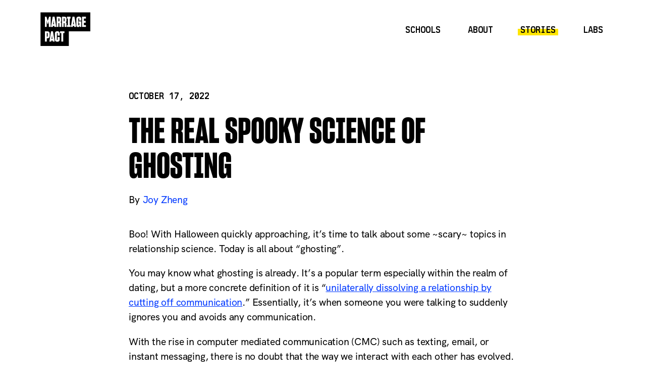

--- FILE ---
content_type: text/html; charset=utf-8
request_url: https://marriagepact.com/stories/the-real-spooky-science-of-ghosting
body_size: 6192
content:
<!DOCTYPE html><html lang="en"><head><meta charSet="utf-8" data-next-head=""/><meta name="viewport" content="width=device-width, initial-scale=1.0, viewport-fit=cover" data-next-head=""/><title data-next-head="">The Real Spooky Science of Ghosting • Marriage Pact</title><meta property="og:title" content="The Real Spooky Science of Ghosting • Marriage Pact" data-next-head=""/><meta name="twitter:title" content="The Real Spooky Science of Ghosting • Marriage Pact" data-next-head=""/><meta name="description" content="Our Relationship Science Team&#x27;s take on the most frightening dating habit of all— ghosting." data-next-head=""/><meta property="og:description" content="Our Relationship Science Team&#x27;s take on the most frightening dating habit of all— ghosting." data-next-head=""/><meta property="twitter:description" content="Our Relationship Science Team&#x27;s take on the most frightening dating habit of all— ghosting." data-next-head=""/><link rel="canonical" href="https://marriagepact.com/stories/the-real-spooky-science-of-ghosting" data-next-head=""/><meta property="og:url" content="https://marriagepact.com/stories/the-real-spooky-science-of-ghosting" data-next-head=""/><meta property="og:image" content="https://images.ctfassets.net/itgqtae6d9tn/rcEvuXUkWpmFFOoIe2HyS/8939ea2b353ab0eed5447394386d27e5/thumbnailJoy-3.jpg" data-next-head=""/><meta property="og:image:alt" content="thumbnailJoy-3"/><meta property="og:image:width" content="1200"/><meta property="og:image:height" content="628"/><meta property="og:type" content="article" data-next-head=""/><meta property="article:published_time" content="2022-10-17T19:00:00.000Z" data-next-head=""/><meta property="article:author" content="https://marriagepact.com/stories/authors/joy-zheng" data-next-head=""/><link rel="preconnect" href="https://assets.marriagepact.com/"/><link rel="preload" as="font" type="font/woff2" href="https://assets.marriagepact.com/fonts/HKGrotesk-Medium.woff2" crossorigin="anonymous"/><link rel="preload" as="font" type="font/woff2" href="https://assets.marriagepact.com/fonts/SharpGroteskBold13.woff2" crossorigin="anonymous"/><link rel="preload" as="font" type="font/woff2" href="https://assets.marriagepact.com/fonts/TX-02-Variable.woff2" crossorigin="anonymous"/><link rel="apple-touch-icon" sizes="180x180" href="/apple-touch-icon.png"/><link rel="icon" type="image/png" sizes="32x32" href="/favicon-32x32.png"/><link rel="icon" type="image/png" sizes="16x16" href="/favicon-16x16.png"/><link rel="manifest" href="/site.webmanifest"/><link rel="mask-icon" href="/safari-pinned-tab.svg" color="#000000"/><meta name="msapplication-TileColor" content="#000000"/><meta name="theme-color" content="#000000"/><meta name="twitter:creator" content="@marriagepact"/><meta property="og:locale" content="en_US"/><link rel="preload" href="/_next/static/css/95bea0616712d374.css" as="style"/><link rel="preload" href="/_next/static/css/3cae00390527ee46.css" as="style"/><link rel="stylesheet" href="/_next/static/css/95bea0616712d374.css" data-n-g=""/><link rel="stylesheet" href="/_next/static/css/3cae00390527ee46.css" data-n-p=""/><noscript data-n-css=""></noscript><script defer="" noModule="" src="/_next/static/chunks/polyfills-42372ed130431b0a.js"></script><script src="/_next/static/chunks/webpack-06a6e66dd8ce2440.js" defer=""></script><script src="/_next/static/chunks/framework-a5dbbc7f92aa597f.js" defer=""></script><script src="/_next/static/chunks/main-c39f9bc6f9d4143e.js" defer=""></script><script src="/_next/static/chunks/pages/_app-b40a1c9ab10ef397.js" defer=""></script><script src="/_next/static/chunks/86-c80d1cea00468683.js" defer=""></script><script src="/_next/static/chunks/170-7cb25fd4a6543209.js" defer=""></script><script src="/_next/static/chunks/pages/stories/%5BpostSlug%5D-7aeb227514c0fca7.js" defer=""></script><script src="/_next/static/uTEArUyBGozbSQ18u3jHT/_buildManifest.js" defer=""></script><script src="/_next/static/uTEArUyBGozbSQ18u3jHT/_ssgManifest.js" defer=""></script></head><body><div id="__next"><div id="app" class="_app_base__kh3UF"><div class="_app_padding-wrapper__hL8gl"><nav class="Nav_base__PlErL"><a class="Nav_logo__jK3Lx" aria-label="Home" href="/"><div class="Logo_base__iyTo_"><svg xmlns="http://www.w3.org/2000/svg" fill="none" viewBox="0 0 85 58"><path fill="#000" d="M.263.352h83.839V32.45H.263zm0 32.099h47.662v24.682H.263z"></path><path fill="#fff" d="m10.628 17.209-.288-2.832.096.575 1.752 5.232h.624l1.728-5.28.168-.72-.384 2.905v7.944h3V7.752H14.66l-2.208 6.983-2.16-6.984h-2.64v17.28h2.976V17.21zm11.522-1.345.145-2.712.168 2.713.576 4.607h-1.44zm1.44 9.168h3.24l-2.903-17.28h-3.264l-2.808 17.28h3.216l.216-1.776h2.088l.216 1.776zm7.54-14.543c.649 0 .865.24.865.863v3.36c0 .577-.216.793-.864.793h-.648v-5.017h.648zm-.191 7.967c.72 0 .936.24.936.985v4.44c0 .552.072 1.032.288 1.151h3.336c-.288-.264-.408-.672-.408-1.175v-4.633c0-1.32-.312-1.991-1.248-2.328.864-.36 1.296-1.056 1.296-2.352v-3.408c0-2.472-1.08-3.384-3.744-3.384h-4.008v17.28h3.096v-6.576zm9.051-7.967c.648 0 .864.24.864.863v3.36c0 .577-.216.793-.864.793h-.648v-5.017h.648zm-.192 7.967c.72 0 .936.24.936.985v4.44c0 .552.072 1.032.288 1.151h3.336c-.288-.264-.408-.672-.408-1.175v-4.633c0-1.32-.312-1.991-1.248-2.328.864-.36 1.296-1.056 1.296-2.352v-3.408c0-2.472-1.08-3.384-3.744-3.384h-4.008v17.28h3.096v-6.576zm11.045 6.576v-3.096h-1.416V10.825h1.416V7.752h-6.024v3.073h1.44v11.111h-1.44v3.096zm4.753-9.168.144-2.712.168 2.713.576 4.607h-1.44zm1.44 9.168h3.24l-2.904-17.28h-3.264L51.3 25.032h3.216l.216-1.776h2.088zm9.369 0H68.9v-9.431h-4.272v3.024h1.056v2.064c0 1.175-.312 1.535-.912 1.535s-.84-.456-.84-1.44v-8.951c0-1.033.24-1.417.792-1.417.528 0 .792.264.792 1.224v2.712H68.9v-2.976c0-2.664-1.488-3.84-4.128-3.84-2.544 0-4.224 1.2-4.224 4.056v9.624c0 2.857.936 4.032 2.928 4.032 1.488 0 2.328-.816 2.568-2.544l.36 2.328zm10.308-3.119H73.33v-4.08h3v-3.048h-3v-4.008h3.312V7.752h-6.528v17.28h6.6v-3.12zm-65.269 13.28c.648 0 .888.264.888.912v4.248c0 .696-.288.96-.912.96h-.552v-6.12zm.216 9.024c2.832 0 3.96-1.44 3.96-3.768v-4.512c0-2.304-1.152-3.48-3.96-3.48H7.652v17.28h3.216v-5.52zm7.772-3.648.144-2.712.168 2.712.576 4.608h-1.44zm1.44 9.168h3.24l-2.904-17.28h-3.264l-2.808 17.28h3.216l.216-1.776h2.088zm7.593.216c2.616 0 4.08-1.056 4.128-4.008v-3.864h-3.409v3.576c-.024.912-.168 1.248-.72 1.248-.575 0-.695-.336-.695-1.392v-8.976c0-1.032.144-1.416.696-1.416.576 0 .72.336.72 1.224v3.288h3.384v-3.6c0-2.64-1.489-3.792-4.08-3.792-2.497 0-4.105 1.176-4.105 4.008v9.576c0 2.928 1.32 4.128 4.08 4.128zm12.071-14.472v-3.024h-7.392v3.024h2.065v14.256h3.263V35.481z"></path></svg></div></a><div class="Nav_scrim__5iyo0" aria-hidden="true"></div><ul class="Nav_persistent-links__f1p5W"></ul><ul class="Nav_links__bJY85"><li class="Nav_mobile-home__nHVp_"><a class="" href="/">Home</a></li><li><a class="" href="/schools">Schools</a></li><li><a class="" href="/about">About</a></li><li><a class="Nav_active__YCnuj" href="/stories">Stories</a></li><li><a class="" href="/labs">Labs</a></li></ul><button type="button" class="Nav_mobile-menu-trigger__a2Fhm"><svg xmlns="http://www.w3.org/2000/svg" fill="currentColor" viewBox="0 0 24 24" aria-label="Open menu"><path fill="none" d="M0 0h24v24H0z"></path><path d="M3 18h18v-2H3zm0-5h18v-2H3zm0-7v2h18V6z"></path></svg></button></nav><div class="_postSlug__base__8_8ul"><header class="_postSlug__header__5AcrS"><div class="_postSlug__container__370Ug"><time class="_postSlug__date__qJEeb" dateTime="2022-10-17T19:00:00.000Z">October 17, 2022</time><h1>The Real Spooky Science of Ghosting</h1><div class="BlogAuthorsList_base__Lry1m _postSlug__authors-list__3jEmL"><ul><li class="BlogAuthorsList_author__6sVww"><a href="/stories/authors/joy-zheng">Joy Zheng</a></li></ul></div></div></header><main class="_postSlug__container__370Ug"><p>Boo! With Halloween quickly approaching, it’s time to talk about some ~scary~ topics in relationship science. Today is all about “ghosting”. </p><p>
</p><p>You may know what ghosting is already. It’s a popular term especially within the realm of dating, but a more concrete definition of it is “<a href="http://static1.1.sqspcdn.com/static/f/984219/28428658/1619090071207/Powell_Freedman_Williams_Le_Green_JSPR_in_press.pdf?token=6yDmsb%2Fyu8KaGReIu0NONdCFwe4%3D" target="_blank" rel="noopener noreferrer"><u>unilaterally dissolving a relationship by cutting off communication</u></a>.” Essentially, it’s when someone you were talking to suddenly ignores you and avoids any communication. </p><p>
</p><p>With the rise in computer mediated communication (CMC) such as texting, email, or instant messaging, there is no doubt that the way we interact with each other has evolved. One can imagine that it is a lot more distressing to be ghosted today, especially by someone you message everyday than to be ghosted in the olden days, when a letter would take months to arrive by horse carriage. </p><p>
</p><p>Ghosting has real consequences, <a href="https://pure.hva.nl/ws/portalfiles/portal/6608659/It_Happened_on_Tinder_small.pdf#page=116" target="_blank" rel="noopener noreferrer"><u>inducing anxiety and confusion</u></a> in ghost<i>ees</i> (people who have been ghosted), but it also connects to current theories in relationship psychology. </p><p>
</p><p>If you have connected the dots and recognized that ghosting is a form of withdrawal and avoidance, you know it’s time to talk about attachment theory (again). Not surprisingly, ghost<i>ers</i> were found to have <a href="http://static1.1.sqspcdn.com/static/f/984219/28428658/1619090071207/Powell_Freedman_Williams_Le_Green_JSPR_in_press.pdf?token=6yDmsb%2Fyu8KaGReIu0NONdCFwe4%3D" target="_blank" rel="noopener noreferrer"><u>higher attachment avoidance</u></a> levels than people who had never ghosted before. Ghostees, on the other hand, had higher attachment anxiety levels compared to people who had never been ghosted before. Note that this does not always mean that anxiously attached people are more likely to be ghosted, but rather those who have experienced being ghosted have greater attachment anxiety than those who haven’t. </p><p>
</p><p>Ghosting has also been studied in relation to the Implicit Theory of Relationships, which the team has covered in a <a href="https://marriagepact.com/stories/growth-vs-destiny-beliefs-are-they-mutually-exclusive" target="_blank" rel="noopener noreferrer"><u>previous story</u></a>. In short, there are two beliefs people can hold in relationships: those of destiny and growth. Those who hold more of a destiny belief have a black-and-white view of relationships, that it was either meant to be or not. In contrast, those who have a growth belief believe that relationships can develop over time and that any challenges can be overcome with work and perseverance. People who hold destiny beliefs were found to be <a href="http://gilifreedman.com/Ghosting.pdf" target="_blank" rel="noopener noreferrer"><u>more likely to ghost</u></a> in both short-term and long-term relationships. This finding was explained with destiny belief people finding it more acceptable to end a relationship through this method because it just wasn’t “meant to be”. </p><p>
</p><p>Much like a jumpscare, being ghosted can happen unexpectedly and seemingly out of nowhere. No matter which side of the ghoster/ghostee coin you may have been on, it is certainly not a pleasant experience to have. However, hopefully now you can take some solace in knowing attachment and belief factors that can influence this behavior and reason out some of the scariness behind ghosting. </p><p class="_postSlug__byline__TTFkz">Joy is a Relationship Psychologist on the Marriage Pact&#x27;s Relationship Science Team. She can be reached at joy ‘at’ marriagepact.com.</p></main><div class="_postSlug__container__370Ug"><div class="_postSlug__newsletter-cta__oaG13"><h2>Don’t miss another story.</h2><p>Subscribe to the Marriage Pact Newsletter for a weekly dose of Marriage Pact, delivered straight to your inbox.</p><form class="NewsletterCta_base__sVPIl"><input type="hidden" name="u" value="f9e8f50206f73fcf008ca36ca"/><input type="hidden" name="id" value="111291b362"/><input type="email" placeholder="Email address" class="Input_base__CmPio NewsletterCta_input__zU6X6" name="MERGE0" value=""/><button type="submit" class="LoadableButton_base__HfSm7" disabled=""><span class="LoadableButton_concealable-text__kB8Sf">Sign up</span><div class="Loader_base__sof8o LoadableButton_hidden-loader__j8wg6"><div></div><div></div><div></div></div></button></form></div></div></div><footer class="Footer_base__AatS_"><div class="Footer_column__o_VDy"><a class="Footer_cta__MuYa7" href="/schools">Find your school</a></div><div class="Footer_column__o_VDy Footer_links__M2Ji2"><h2>More On Us</h2><ul><li><a href="/stories">Stories</a></li><li><a href="/who-we-are">Who we are</a></li><li><a href="https://marriagepact.notion.site/Help-build-the-Marriage-Pact-03243be5cba046288461eb047b827f9f" target="_blank" rel="noopener noreferrer">Join us</a></li><li><a href="/privacy">Privacy</a></li><li><a href="/terms">Terms</a></li></ul></div><div class="Footer_column__o_VDy Footer_links__M2Ji2"><h2>Follow us</h2><ul><li><a href="https://instagram.com/marriagepact" target="_blank" rel="noopener noreferrer">Instagram</a></li><li><a href="https://twitter.com/marriagepact" target="_blank" rel="noopener noreferrer">Twitter</a></li></ul></div><div class="Footer_column__o_VDy Footer_links__M2Ji2"><h2>Contact us</h2><a href="mailto:hello@marriagepact.com" target="_blank" rel="noopener noreferrer">hello@marriagepact.com</a></div><div class="Footer_column__o_VDy Footer_copyright__1ODhL">© Marriage Pact <!-- -->2026</div></footer></div></div></div><script id="__NEXT_DATA__" type="application/json">{"props":{"pageProps":{"content":{"title":"The Real Spooky Science of Ghosting","slug":"the-real-spooky-science-of-ghosting","date":"2022-10-17T15:00-04:00","author":[{"name":"Joy Zheng","slug":"joy-zheng","photo":{"url":"https://images.ctfassets.net/itgqtae6d9tn/6q9VEXd5Gonj6LqKCxGJwE/134a5aedcb5d1b22fbdb0a4a996c9f38/IMG-1663.jpg","alt":"IMG-1663","dimensions":[2648,2648]},"bio":"\u003cp\u003eJoy is a Relationship Psychologist on the Marriage Pact\u0026#39;s Relationship Science Team. She graduated with a B.A. in Psychology and Cognitive Science from Northwestern University and is fascinated by even the smallest of nuances that are behind the complex machinations of human relationships. She likes to keep up with the fierce discourse in Relationship Science and if asked \u0026quot;I love to engage in vigorous intellectual debates\u0026quot;, she would reply \u0026quot;it\u0026#39;s on 🤓\u0026quot;. She can be reached at joy ‘at’ marriagepact.com.\r\n\r\n\n\n\n\n\u003c/p\u003e","byline":"\u003cp\u003eJoy is a Relationship Psychologist on the Marriage Pact\u0026#39;s Relationship Science Team. She can be reached at joy ‘at’ marriagepact.com.\u003c/p\u003e","id":"4ZQgPr0EcjG4LwCgBpHq3Z"}],"body":"\u003cp\u003eBoo! With Halloween quickly approaching, it’s time to talk about some ~scary~ topics in relationship science. Today is all about “ghosting”. \u003c/p\u003e\u003cp\u003e\n\u003c/p\u003e\u003cp\u003eYou may know what ghosting is already. It’s a popular term especially within the realm of dating, but a more concrete definition of it is “\u003ca href=\"http://static1.1.sqspcdn.com/static/f/984219/28428658/1619090071207/Powell_Freedman_Williams_Le_Green_JSPR_in_press.pdf?token=6yDmsb%2Fyu8KaGReIu0NONdCFwe4%3D\"\u003e\u003cu\u003eunilaterally dissolving a relationship by cutting off communication\u003c/u\u003e\u003c/a\u003e.” Essentially, it’s when someone you were talking to suddenly ignores you and avoids any communication. \u003c/p\u003e\u003cp\u003e\n\u003c/p\u003e\u003cp\u003eWith the rise in computer mediated communication (CMC) such as texting, email, or instant messaging, there is no doubt that the way we interact with each other has evolved. One can imagine that it is a lot more distressing to be ghosted today, especially by someone you message everyday than to be ghosted in the olden days, when a letter would take months to arrive by horse carriage. \u003c/p\u003e\u003cp\u003e\n\u003c/p\u003e\u003cp\u003eGhosting has real consequences, \u003ca href=\"https://pure.hva.nl/ws/portalfiles/portal/6608659/It_Happened_on_Tinder_small.pdf#page=116\"\u003e\u003cu\u003einducing anxiety and confusion\u003c/u\u003e\u003c/a\u003e in ghost\u003ci\u003eees\u003c/i\u003e (people who have been ghosted), but it also connects to current theories in relationship psychology. \u003c/p\u003e\u003cp\u003e\n\u003c/p\u003e\u003cp\u003eIf you have connected the dots and recognized that ghosting is a form of withdrawal and avoidance, you know it’s time to talk about attachment theory (again). Not surprisingly, ghost\u003ci\u003eers\u003c/i\u003e were found to have \u003ca href=\"http://static1.1.sqspcdn.com/static/f/984219/28428658/1619090071207/Powell_Freedman_Williams_Le_Green_JSPR_in_press.pdf?token=6yDmsb%2Fyu8KaGReIu0NONdCFwe4%3D\"\u003e\u003cu\u003ehigher attachment avoidance\u003c/u\u003e\u003c/a\u003e levels than people who had never ghosted before. Ghostees, on the other hand, had higher attachment anxiety levels compared to people who had never been ghosted before. Note that this does not always mean that anxiously attached people are more likely to be ghosted, but rather those who have experienced being ghosted have greater attachment anxiety than those who haven’t. \u003c/p\u003e\u003cp\u003e\n\u003c/p\u003e\u003cp\u003eGhosting has also been studied in relation to the Implicit Theory of Relationships, which the team has covered in a \u003ca href=\"https://marriagepact.com/stories/growth-vs-destiny-beliefs-are-they-mutually-exclusive\"\u003e\u003cu\u003eprevious story\u003c/u\u003e\u003c/a\u003e. In short, there are two beliefs people can hold in relationships: those of destiny and growth. Those who hold more of a destiny belief have a black-and-white view of relationships, that it was either meant to be or not. In contrast, those who have a growth belief believe that relationships can develop over time and that any challenges can be overcome with work and perseverance. People who hold destiny beliefs were found to be \u003ca href=\"http://gilifreedman.com/Ghosting.pdf\"\u003e\u003cu\u003emore likely to ghost\u003c/u\u003e\u003c/a\u003e in both short-term and long-term relationships. This finding was explained with destiny belief people finding it more acceptable to end a relationship through this method because it just wasn’t “meant to be”. \u003c/p\u003e\u003cp\u003e\n\u003c/p\u003e\u003cp\u003eMuch like a jumpscare, being ghosted can happen unexpectedly and seemingly out of nowhere. No matter which side of the ghoster/ghostee coin you may have been on, it is certainly not a pleasant experience to have. However, hopefully now you can take some solace in knowing attachment and belief factors that can influence this behavior and reason out some of the scariness behind ghosting. \u003c/p\u003e","excerpt":"Our Relationship Science Team's take on the most frightening dating habit of all— ghosting.","previewImage":{"url":"https://images.ctfassets.net/itgqtae6d9tn/rcEvuXUkWpmFFOoIe2HyS/8939ea2b353ab0eed5447394386d27e5/thumbnailJoy-3.jpg","alt":"thumbnailJoy-3","dimensions":[1200,628]}}},"__N_SSG":true},"page":"/stories/[postSlug]","query":{"postSlug":"the-real-spooky-science-of-ghosting"},"buildId":"uTEArUyBGozbSQ18u3jHT","isFallback":false,"isExperimentalCompile":false,"gsp":true,"scriptLoader":[]}</script></body></html>

--- FILE ---
content_type: text/css; charset=utf-8
request_url: https://marriagepact.com/_next/static/css/95bea0616712d374.css
body_size: 3843
content:
.Logo_base__iyTo_{display:flex;align-items:stretch}.Logo_base__iyTo_ svg{height:100%;width:auto;transform:none;transition:transform .25s cubic-bezier(.1,.75,.35,2.25)}.Logo_base__iyTo_ svg:hover{transform:rotate(-6deg);transition-duration:.3s;transition-timing-function:cubic-bezier(.1,.75,.35,2.75)}.Nav_base__PlErL{position:relative;z-index:9999;display:flex;align-items:center;gap:4ch;height:6rem;margin-bottom:2rem}.Nav_base__PlErL~*{--nav-height:8rem}.Nav_base__PlErL .Nav_logo__jK3Lx{height:3.5rem;position:relative;text-decoration:none;margin-right:auto}.Nav_base__PlErL .Nav_logo__jK3Lx>*{height:100%}.Nav_base__PlErL h1{font:inherit;position:relative;display:inline-block}.Nav_base__PlErL .Nav_links__bJY85,.Nav_base__PlErL .Nav_persistent-links__f1p5W{display:flex}.Nav_base__PlErL .Nav_links__bJY85 li,.Nav_base__PlErL .Nav_persistent-links__f1p5W li{display:block}.Nav_base__PlErL .Nav_links__bJY85 li.Nav_mobile-home__nHVp_,.Nav_base__PlErL .Nav_persistent-links__f1p5W li.Nav_mobile-home__nHVp_{display:none}.Nav_base__PlErL .Nav_links__bJY85 li:not(:last-child),.Nav_base__PlErL .Nav_persistent-links__f1p5W li:not(:last-child){margin-right:4ch}.Nav_base__PlErL .Nav_links__bJY85 li a,.Nav_base__PlErL .Nav_persistent-links__f1p5W li a{position:relative;font-family:Berkeley Mono,ui-monospace,".AppleSystemUIFontMonospaced",SF Mono,IBM Plex Mono,monospace;font-weight:700;font-size:.9rem;line-height:1.5;letter-spacing:normal;text-transform:uppercase;color:inherit;text-decoration:inherit;cursor:default;cursor:pointer;padding-left:.5ch;padding-right:.5ch}.Nav_base__PlErL .Nav_links__bJY85 li a:after,.Nav_base__PlErL .Nav_persistent-links__f1p5W li a:after{content:"";position:absolute;z-index:-1;top:45%;left:0;width:100%;height:.75em;background:var(--nav-highlight-color,#FFE500);transform-origin:left center;transform:scaleX(0);transition:transform .25s cubic-bezier(.77,0,.175,1)}.Nav_base__PlErL .Nav_links__bJY85 li a.Nav_active__YCnuj:after,.Nav_base__PlErL .Nav_links__bJY85 li a:hover:after,.Nav_base__PlErL .Nav_persistent-links__f1p5W li a.Nav_active__YCnuj:after,.Nav_base__PlErL .Nav_persistent-links__f1p5W li a:hover:after{transform:none}.Nav_base__PlErL .Nav_links__bJY85 li a,.Nav_base__PlErL .Nav_persistent-links__f1p5W li a{color:#000;white-space:nowrap}.Nav_base__PlErL.Nav_white__8DobH .Nav_persistent-links__f1p5W li a{color:#fff;text-shadow:2px 2px 8px rgba(0,0,0,.25)}@media screen and (min-width:960px){.Nav_base__PlErL.Nav_white__8DobH .Nav_links__bJY85 li a{color:#fff;text-shadow:2px 2px 8px rgba(0,0,0,.25)}}.Nav_base__PlErL .Nav_mobile-menu-trigger__a2Fhm,.Nav_base__PlErL .Nav_scrim__5iyo0{display:none}@media screen and (max-width:959px){.Nav_base__PlErL .Nav_links__bJY85{position:fixed;top:0;left:100%;height:100%;overflow:hidden;background:#fff;z-index:99;--padding-right-multiple:3;padding:5rem calc(var(--horizontal-padding)*var(--padding-right-multiple)) 0 var(--horizontal-padding);text-align:left;display:flex;flex-direction:column;transform:translate(-100%);transition:transform .5s cubic-bezier(.4,0,.2,1)}}@media screen and (max-width:959px)and (max-width:599px){.Nav_base__PlErL .Nav_links__bJY85{--padding-right-multiple:5}}@media screen and (max-width:959px){.Nav_base__PlErL .Nav_links__bJY85 li,.Nav_base__PlErL .Nav_links__bJY85 li:not(:last-child){margin:0;padding:.25em 0;font-family:Sharp Grotesk,Liberation Sans Narrow,Franklin Gothic Demi Cond,Avenir Next Condensed,Arial Narrow,sans-serif-condensed,sans-serif;font-feature-settings:unset;font-weight:700;letter-spacing:normal;font-size:2.4rem;line-height:1;opacity:1;transition:opacity .5s cubic-bezier(.4,0,.2,1)}.Nav_base__PlErL .Nav_links__bJY85 li a,.Nav_base__PlErL .Nav_links__bJY85 li:not(:last-child) a{font:inherit;text-transform:none;color:#000;text-decoration:none;white-space:nowrap;transition:color .2s}.Nav_base__PlErL .Nav_links__bJY85 li a:not(.Nav_active__YCnuj),.Nav_base__PlErL .Nav_links__bJY85 li:not(:last-child) a:not(.Nav_active__YCnuj){color:#757575}.Nav_base__PlErL .Nav_links__bJY85 li a:is(.Nav_active__YCnuj,:hover):after,.Nav_base__PlErL .Nav_links__bJY85 li:not(:last-child) a:is(.Nav_active__YCnuj,:hover):after{transform:scaleX(0)}.Nav_base__PlErL .Nav_links__bJY85 .Nav_mobile-menu-trigger__a2Fhm{position:absolute;top:3rem;transform:translateY(-50%);right:var(--horizontal-padding)}.Nav_base__PlErL .Nav_scrim__5iyo0{display:block;position:fixed;top:0;left:0;width:100%;height:100%;z-index:98;background:rgba(0,0,0,.5);cursor:pointer;opacity:1;transition:opacity .5s cubic-bezier(.4,0,.2,1)}.Nav_base__PlErL .Nav_mobile-menu-trigger__a2Fhm{position:relative;z-index:100;display:block;cursor:pointer;color:#000;transition:color .1s .1s}.Nav_base__PlErL .Nav_mobile-menu-trigger__a2Fhm svg{display:block;width:3.5rem;height:auto;padding:1rem;margin:-1rem}.Nav_base__PlErL:not(.Nav_mobile-menu-open__hPAWf) .Nav_links__bJY85{transform:none;transition-duration:.4s}.Nav_base__PlErL:not(.Nav_mobile-menu-open__hPAWf) .Nav_links__bJY85 li{opacity:0;transition-duration:.4s}.Nav_base__PlErL:not(.Nav_mobile-menu-open__hPAWf) .Nav_scrim__5iyo0{opacity:0;transition-duration:.4s;pointer-events:none}.Nav_base__PlErL:not(.Nav_mobile-menu-open__hPAWf) .Nav_mobile-menu-trigger__a2Fhm{color:inherit;transition:color .1s .2s}.Nav_base__PlErL.Nav_white__8DobH:not(.Nav_mobile-menu-open__hPAWf) .Nav_mobile-menu-trigger__a2Fhm{color:#fff;transition:none}}@media screen and (max-width:599px){.Nav_base__PlErL{height:5rem;margin-bottom:2rem}.Nav_base__PlErL~*{--nav-height:7rem}.Nav_base__PlErL .Nav_links__bJY85 .Nav_mobile-menu-trigger__a2Fhm{top:2.5rem}.Nav_base__PlErL .Nav_logo__jK3Lx{height:3rem}}.Footer_base__AatS_{margin-left:calc(var(--left-padding)*-1);margin-right:calc(var(--right-padding)*-1);padding-left:var(--left-padding);padding-right:var(--right-padding);background:#000;color:#fff;padding-top:2.5rem;padding-bottom:2.5rem}.Footer_base__AatS_,.Footer_base__AatS_ .Footer_cta__MuYa7{font-family:Berkeley Mono,ui-monospace,".AppleSystemUIFontMonospaced",SF Mono,IBM Plex Mono,monospace;letter-spacing:normal}.Footer_base__AatS_ .Footer_cta__MuYa7{font-weight:700;font-size:.8rem;line-height:1.5;text-transform:uppercase;padding:.25em 1.25em;position:relative;background:#ff003d;color:inherit;text-decoration:inherit;cursor:default;color:#fff;cursor:pointer;-webkit-user-select:none;user-select:none;display:inline-flex;align-items:center;text-align:center;justify-content:center;line-height:1.5em;transition:box-shadow .1s,background .15s,transform .1s,opacity .15s,filter .15s}.Footer_base__AatS_ .Footer_cta__MuYa7.Footer_disabled__8UFJK,.Footer_base__AatS_ .Footer_cta__MuYa7:disabled{filter:grayscale(100%);opacity:.35;cursor:default}.Footer_base__AatS_{display:grid;grid-template-columns:[content-left-edge] repeat(12,1fr) [content-right-edge];column-gap:1rem;row-gap:1rem}@media screen and (min-width:1280px){.Footer_base__AatS_ .Footer_column__o_VDy:nth-child(4n+1){grid-column:span 3}.Footer_base__AatS_ .Footer_column__o_VDy:nth-child(4n+2),.Footer_base__AatS_ .Footer_column__o_VDy:nth-child(4n+3){grid-column:span 2}.Footer_base__AatS_ .Footer_column__o_VDy:nth-child(4n+4){grid-column:span 5}}@media screen and (min-width:960px)and (max-width:1279px){.Footer_base__AatS_ .Footer_column__o_VDy:nth-child(4n+1),.Footer_base__AatS_ .Footer_column__o_VDy:nth-child(4n+4){grid-column:span 4}.Footer_base__AatS_ .Footer_column__o_VDy:nth-child(4n+2),.Footer_base__AatS_ .Footer_column__o_VDy:nth-child(4n+3){grid-column:span 2}}@media screen and (min-width:600px)and (max-width:959px){.Footer_base__AatS_{row-gap:2rem}.Footer_base__AatS_ .Footer_column__o_VDy:nth-child(2),.Footer_base__AatS_ .Footer_column__o_VDy:nth-child(3),.Footer_base__AatS_ .Footer_column__o_VDy:nth-child(4){grid-row:1;grid-column:span 4}.Footer_base__AatS_ .Footer_column__o_VDy:first-child{grid-row:2;grid-column:span 12}.Footer_base__AatS_ .Footer_column__o_VDy:nth-child(4n+5){grid-column:span 12}}@media screen and (max-width:599px){.Footer_base__AatS_{row-gap:2rem}.Footer_base__AatS_ .Footer_column__o_VDy:nth-child(2),.Footer_base__AatS_ .Footer_column__o_VDy:nth-child(3){grid-row:1;grid-column:span 6}.Footer_base__AatS_ .Footer_column__o_VDy:nth-child(4){grid-row:2;grid-column:span 12}.Footer_base__AatS_ .Footer_column__o_VDy:first-child{grid-row:3}.Footer_base__AatS_ .Footer_column__o_VDy:first-child,.Footer_base__AatS_ .Footer_column__o_VDy:nth-child(4n+5){grid-column:span 12;text-align:center}}.Footer_copyright__1ODhL{font-weight:500;color:#9c9c9c}.Footer_copyright__1ODhL,.Footer_links__M2Ji2{font-family:Berkeley Mono,ui-monospace,".AppleSystemUIFontMonospaced",SF Mono,IBM Plex Mono,monospace;font-size:.8rem;line-height:1.5;letter-spacing:normal}.Footer_links__M2Ji2{font-weight:700;text-transform:uppercase}.Footer_links__M2Ji2 h2{font:inherit;color:#9c9c9c;margin-bottom:.5em}.Footer_links__M2Ji2 li{margin-bottom:.25em}.Footer_links__M2Ji2 a{color:#fff;text-decoration:none}@media(pointer:coarse){.Footer_links__M2Ji2{font-size:max(1rem,16px)}.Footer_links__M2Ji2 h2{margin-bottom:1em}.Footer_links__M2Ji2 li{margin:0}.Footer_links__M2Ji2 li>a{display:inline-block;line-height:1;padding:max((48px - 1em)/2,.15em) 0}}a,abbr,acronym,address,applet,article,aside,audio,b,big,blockquote,body,canvas,caption,center,cite,code,dd,del,details,dfn,div,dl,dt,em,embed,fieldset,figcaption,figure,footer,form,h1,h2,h3,h4,h5,h6,header,hgroup,html,i,iframe,img,ins,kbd,label,legend,li,mark,menu,nav,object,ol,output,p,pre,q,ruby,s,samp,section,small,span,strike,strong,sub,summary,sup,table,tbody,td,tfoot,th,thead,time,tr,tt,u,ul,var,video{padding:0;margin:0;border:0;vertical-align:baseline;font-size:100%}ol,ul{list-style:none}blockquote,q{quotes:none}blockquote:after,blockquote:before,q:after,q:before{content:none}table{border-collapse:collapse;border-spacing:0}button,input:not([type]),input[type=date],input[type=datetime-local],input[type=email],input[type=password],input[type=search],input[type=tel],input[type=text],input[type=url]{font:inherit;color:inherit;background:none;border:none;outline:none;box-shadow:none;padding:0;min-width:0}*,:after,:before{box-sizing:border-box}a{text-decoration-skip-ink:auto;color:inherit}input:-webkit-autofill,input:-webkit-autofill:active,input:-webkit-autofill:focus,input:-webkit-autofill:hover{-webkit-box-shadow:0 0 0 60px var(--background-color,#ffffff) inset!important;background-color:var(--background-color,#ffffff)!important;color:var(--text-color,#000000)!important;-webkit-text-fill-color:var(--text-color,#000000)!important;background-clip:content-box!important;caret-color:var(--caret-color,#000000)!important}input::-webkit-inner-spin-button,input::-webkit-outer-spin-button{-webkit-appearance:none;margin:0}input[type=number]{-moz-appearance:textfield}:where(a[href],area,button,input,label[for],select,summary,textarea,[tabindex]:not([tabindex*="-"])){cursor:pointer;touch-action:manipulation}:where(input[type=file]){cursor:auto}:where(button,button[type],input[type=button],input[type=submit],input[type=reset]),:where(input[type=file])::-webkit-file-upload-button,:where(input[type=file])::file-selector-button{-webkit-tap-highlight-color:rgba(0,0,0,0);-webkit-touch-callout:none;-webkit-user-select:none;user-select:none;text-align:center}:where(button,button[type],input[type=button],input[type=submit],input[type=reset])[disabled]{cursor:not-allowed}@font-face{font-family:HK Grotesk;font-weight:500;font-style:normal;font-display:swap;src:url(https://assets.marriagepact.com/fonts/HKGrotesk-Medium.woff2) format("woff2")}@font-face{font-family:HK Grotesk;font-weight:500;font-style:italic;font-display:swap;src:url(https://assets.marriagepact.com/fonts/HKGrotesk-Italic.woff2) format("woff2")}@font-face{font-family:HK Grotesk;font-weight:800;font-style:normal;font-display:swap;src:url(https://assets.marriagepact.com/fonts/HKGrotesk-ExtraBold.woff2) format("woff2")}@font-face{font-family:HK Grotesk;font-weight:800;font-style:italic;font-display:swap;src:url(https://assets.marriagepact.com/fonts/HKGrotesk-ExtraBoldItalic.woff2) format("woff2")}@font-face{font-family:Sharp Grotesk;font-weight:700;font-style:normal;font-display:swap;src:url(https://assets.marriagepact.com/fonts/SharpGroteskBold13.woff2) format("woff2")}@font-face{font-family:Berkeley Mono;font-style:normal;font-weight:100 900;src:url(https://assets.marriagepact.com/fonts/TX-02-Variable.woff2) format("woff2-variations")}@font-face{font-family:Berkeley Mono;font-style:italic;font-weight:100 900;src:url(https://assets.marriagepact.com/fonts/TX-02-Variable.woff2) format("woff2-variations");font-variation-settings:"slnt" -16}::backdrop,:root{font-size:20px;font-size:clamp(16px,.4vw + .4vh + .2vmin + 10px,24px);line-height:1.2;text-rendering:optimizeLegibility;-moz-osx-font-smoothing:grayscale;-webkit-font-smoothing:antialiased;-webkit-text-size-adjust:none;font-synthesis:none;text-decoration-thickness:from-font;text-underline-position:from-font;text-decoration-skip-ink:auto}:where(p,h1,h2,h3,h4,h5,h6){overflow-wrap:break-word}body{font-family:HK Grotesk,Helvetica Neue,sans-serif;font-feature-settings:unset;letter-spacing:-.01em;font-weight:500;font-size:1rem;line-height:1.5}h1{font-feature-settings:unset;font-weight:700;font-size:3.6rem}h1,h2{font-family:Sharp Grotesk,Liberation Sans Narrow,Franklin Gothic Demi Cond,Avenir Next Condensed,Arial Narrow,sans-serif-condensed,sans-serif;letter-spacing:normal;line-height:1}h2{font-feature-settings:unset;font-weight:700;font-size:2.4rem}h3{font-family:Sharp Grotesk,Liberation Sans Narrow,Franklin Gothic Demi Cond,Avenir Next Condensed,Arial Narrow,sans-serif-condensed,sans-serif;font-feature-settings:unset;font-weight:700;letter-spacing:normal;font-size:1.6rem;line-height:1}h4,h5,h6{font-family:HK Grotesk,Helvetica Neue,sans-serif;font-feature-settings:unset;letter-spacing:-.01em;font-weight:500;font-size:1rem;line-height:1.5}::backdrop,:root{--color-red:#FF003D;--color-orange:#FF5C00;--color-yellow:#FFE500;--color-green:#64F873;--color-aqua:#00E0FF;--color-blue:#0038FF;--color-purple:#AD00FF;--color-black:#000000;--color-white:#ffffff;--color-red-faded:#FFD9E2;--color-orange-faded:#FFE2D1;--color-yellow-faded:#FFF8BA;--color-green-faded:#D5FDD9;--color-aqua-faded:#BAF7FF;--color-blue-faded:#D9E1FF;--color-purple-faded:#F3D9FF;--color-black-faded:#E0E0E0;--color-white-faded:#ffffff;--color-text-on-red:#ffffff;--color-text-on-orange:#ffffff;--color-text-on-yellow:#000000;--color-text-on-green:#000000;--color-text-on-aqua:#000000;--color-text-on-blue:#ffffff;--color-text-on-purple:#ffffff;--color-text-on-black:#ffffff;--color-text-on-white:#000000}html{height:100%}body{min-height:100%;display:flex;flex-direction:column;justify-content:stretch}#__next{display:contents}a{color:#0038ff}::selection{background-color:rgba(255,0,61,.995);color:#fff}svg text ::selection{fill:#fff}html{-webkit-tap-highlight-color:rgba(255,0,61,.2)}._app_base__kh3UF{flex-grow:1;display:flex;min-height:100%}._app_base__kh3UF ._app_padding-wrapper__hL8gl{margin:0 auto;width:100%;position:relative;--horizontal-normal-padding:calc(min(1vw, 0.01 * var(--max-container-width, 1920px)) + 1rem);--horizontal-padding-for-max-width:calc((100vw - var(--max-container-width, 1920px)) / 2);--horizontal-padding:max(var(--horizontal-normal-padding),var(--horizontal-padding-for-max-width));--left-padding:max(var(--horizontal-padding),env(safe-area-inset-left));--right-padding:max(var(--horizontal-padding),env(safe-area-inset-right));--container-width:min(100vw - var(--horizontal-normal-padding) * 2,var(--max-container-width,1920px));padding-left:var(--left-padding);padding-right:var(--right-padding);--horizontal-normal-padding:calc(min(4vw, 0.04 * var(--max-container-width, 1920px)) + 1.5rem)}@media screen and (max-width:599px){._app_base__kh3UF ._app_padding-wrapper__hL8gl{--horizontal-normal-padding:calc(5vw + 1rem)}}._app_base__kh3UF ._app_padding-wrapper__hL8gl{display:flex;flex-direction:column}._app_base__kh3UF ._app_padding-wrapper__hL8gl>:not(:first-child):not(:last-child){flex:1 1}

--- FILE ---
content_type: text/css; charset=utf-8
request_url: https://marriagepact.com/_next/static/css/3cae00390527ee46.css
body_size: 1655
content:
.BlogAuthorsList_base__Lry1m.BlogAuthorsList_base__Lry1m:before{content:"By "}.BlogAuthorsList_base__Lry1m.BlogAuthorsList_base__Lry1m>ul{list-style-type:none;padding:0;display:inline;margin:0}.BlogAuthorsList_base__Lry1m.BlogAuthorsList_base__Lry1m>ul .BlogAuthorsList_author__6sVww{margin-bottom:0;display:inline}.BlogAuthorsList_base__Lry1m.BlogAuthorsList_base__Lry1m>ul .BlogAuthorsList_author__6sVww+.BlogAuthorsList_author__6sVww:last-child:before{content:"and "}.BlogAuthorsList_base__Lry1m.BlogAuthorsList_base__Lry1m>ul .BlogAuthorsList_author__6sVww:not(:last-child):after{content:", "}.BlogAuthorsList_base__Lry1m.BlogAuthorsList_base__Lry1m>ul .BlogAuthorsList_author__6sVww:first-child:nth-last-child(2):after{content:" "}input.Input_base__CmPio[type]{font-family:HK Grotesk,Helvetica Neue,sans-serif;font-feature-settings:unset;letter-spacing:-.01em;font-weight:500;font-size:1rem;line-height:1.5;border-radius:0;box-shadow:.25em .25em 0 0 rgba(0,0,0,.4);border:1px solid #5e5e5e;padding:.25em .5em;margin-bottom:.25em;background:#fff;transition:box-shadow .15s,border-color .15s}input.Input_base__CmPio[type]:not(:disabled):focus,input.Input_base__CmPio[type]:not(:disabled):hover{box-shadow:.25em .25em 0 0 #000;border-color:#000}input.Input_base__CmPio[type]:disabled{opacity:.5}.Loader_base__sof8o{margin:.3rem 0;text-align:center;display:grid;grid-template-rows:1fr;grid-template-columns:1fr 1fr 1fr;column-gap:.25rem}.Loader_base__sof8o>div{width:.6rem;height:.6rem;background-color:currentColor;border-radius:100%;display:inline-block;animation:Loader_loader-bounce__qW40G 1.4s ease-in-out infinite both}.Loader_base__sof8o>div:first-child{animation-delay:-.32s}.Loader_base__sof8o>div:nth-child(2){animation-delay:-.16s}@keyframes Loader_loader-bounce__qW40G{0%,80%,to{transform:scale(0)}40%{transform:scale(1)}}.LoadableButton_base__HfSm7{font-family:Berkeley Mono,ui-monospace,".AppleSystemUIFontMonospaced",SF Mono,IBM Plex Mono,monospace;font-weight:700;font-size:.9rem;line-height:1.5;letter-spacing:normal;text-transform:uppercase;padding:.4em 1.33em;background:#ff003d;color:inherit;text-decoration:inherit;cursor:default;color:#fff;cursor:pointer;-webkit-user-select:none;user-select:none;display:inline-flex;align-items:center;text-align:center;justify-content:center;line-height:1.5em;transition:box-shadow .1s,background .15s,transform .1s,opacity .15s,filter .15s}.LoadableButton_base__HfSm7.LoadableButton_disabled__I_yIi,.LoadableButton_base__HfSm7:disabled{filter:grayscale(100%);opacity:.35;cursor:default}.LoadableButton_base__HfSm7{margin-bottom:.25em}.LoadableButton_base__HfSm7:not(:disabled):not(.LoadableButton_disabled__I_yIi){box-shadow:.25em .25em 0 0 rgba(0,0,0,.4)}.LoadableButton_base__HfSm7:not(:disabled):not(.LoadableButton_disabled__I_yIi):hover{box-shadow:.25em .25em 0 0 #000}.LoadableButton_base__HfSm7:not(:disabled):not(.LoadableButton_disabled__I_yIi):active{box-shadow:0 0 0 0 #000;transform:translate(.125em,.125em);transition-duration:75ms}.LoadableButton_base__HfSm7{position:relative}.LoadableButton_base__HfSm7 .LoadableButton_hidden-loader__j8wg6{opacity:0;pointer-events:none;position:absolute;top:50%;left:50%;transform:translate(-50%,-50%);margin:0}.LoadableButton_base__HfSm7.LoadableButton_loading___iSDD .LoadableButton_concealable-text__kB8Sf{opacity:0}.LoadableButton_base__HfSm7.LoadableButton_loading___iSDD .LoadableButton_hidden-loader__j8wg6{opacity:1}.NewsletterCta_base__sVPIl{display:flex;flex-direction:row;align-items:stretch;position:relative;gap:1rem;justify-content:center}.NewsletterCta_base__sVPIl input.NewsletterCta_input__zU6X6{flex:1 1;max-width:30ch}._postSlug__base__8_8ul{display:flex;flex-direction:column;padding:1rem 0 4rem}._postSlug__base__8_8ul h1{text-transform:uppercase}._postSlug__base__8_8ul h3{font-family:HK Grotesk,Helvetica Neue,sans-serif;font-feature-settings:unset;letter-spacing:-.01em;font-size:1.2rem;font-weight:800;line-height:1.25;letter-spacing:normal}._postSlug__base__8_8ul h1,._postSlug__base__8_8ul h2{text-transform:uppercase}._postSlug__base__8_8ul h1:not(:first-child),._postSlug__base__8_8ul h2:not(:first-child),._postSlug__base__8_8ul h3:not(:first-child){margin-top:calc(1rem + .5em)}._postSlug__base__8_8ul blockquote:not(:last-child),._postSlug__base__8_8ul h1:not(:last-child),._postSlug__base__8_8ul h2:not(:last-child),._postSlug__base__8_8ul h3:not(:last-child),._postSlug__base__8_8ul p:not(:last-child){margin-bottom:1rem}._postSlug__base__8_8ul ol,._postSlug__base__8_8ul ul{padding-left:4ch}._postSlug__base__8_8ul ol:not(:first-child),._postSlug__base__8_8ul ul:not(:first-child){margin-top:1.25rem}._postSlug__base__8_8ul ol:not(:last-child),._postSlug__base__8_8ul ul:not(:last-child){margin-bottom:1.25rem}._postSlug__base__8_8ul ul{list-style-type:disc}._postSlug__base__8_8ul ol{list-style-type:decimal}._postSlug__base__8_8ul li:not(:last-child){margin-bottom:.5rem}._postSlug__base__8_8ul li{padding-left:.1ch}._postSlug__base__8_8ul a{text-decoration:none}._postSlug__base__8_8ul a:hover{text-decoration:underline}._postSlug__base__8_8ul blockquote{padding:.5em 2.5ch;--blockquote-line-color:#E0E0E0;box-shadow:inset .35ch 0 0 0 var(--blockquote-line-color)}._postSlug__base__8_8ul hr{border:0;height:2px;box-shadow:0 1.5px 0 0 #e0e0e0;margin:3rem 0}._postSlug__container__370Ug{width:100%;max-width:70ch;margin-left:auto;margin-right:auto;--horizontal-padding-for-max-width:calc((100vw - 1920px) / 2)}._postSlug__header__5AcrS{display:flex;flex-direction:column;position:relative;margin-bottom:2rem}._postSlug__header__5AcrS ._postSlug__hero-image-wrapper__6Pq7Q{margin-top:2rem;position:relative}._postSlug__header__5AcrS ._postSlug__date__qJEeb{font-family:Berkeley Mono,ui-monospace,".AppleSystemUIFontMonospaced",SF Mono,IBM Plex Mono,monospace;font-weight:700;font-size:.9rem;line-height:1.5;letter-spacing:normal;text-transform:uppercase}._postSlug__header__5AcrS ._postSlug__date__qJEeb+h1:not(:first-child){margin-top:1rem}@media screen and (max-width:599px){._postSlug__header__5AcrS h1{font-family:Sharp Grotesk,Liberation Sans Narrow,Franklin Gothic Demi Cond,Avenir Next Condensed,Arial Narrow,sans-serif-condensed,sans-serif;font-feature-settings:unset;font-weight:700;letter-spacing:normal;font-size:2.4rem;line-height:1}}._postSlug__authors-list__3jEmL{margin-top:1rem}._postSlug__image__eRL_4{margin:2rem 0}._postSlug__byline__TTFkz{font-style:italic}._postSlug__newsletter-cta__oaG13{display:flex;flex-direction:column;align-items:center;text-align:center;justify-content:center;margin-top:2rem;padding:1.5rem max(1rem,(100% - 28rem)/2) 1.75rem;background:#f0f0f0}._postSlug__newsletter-cta__oaG13 h2{font-family:Sharp Grotesk,Liberation Sans Narrow,Franklin Gothic Demi Cond,Avenir Next Condensed,Arial Narrow,sans-serif-condensed,sans-serif;font-feature-settings:unset;font-weight:700;letter-spacing:normal;font-size:2.4rem;line-height:1;text-transform:uppercase;margin-bottom:.4em}._postSlug__newsletter-cta__oaG13 p{line-height:1.35;margin-bottom:1.25em;font-family:HK Grotesk,Helvetica Neue,sans-serif;font-feature-settings:unset;letter-spacing:-.01em;font-weight:500;font-size:.9rem;line-height:1.5}._postSlug__newsletter-cta__oaG13 p:last-of-type{margin-bottom:1.5rem}._postSlug__newsletter-cta__oaG13 ._postSlug__error__IyLmT{color:#ff003d}._postSlug__newsletter-cta__oaG13{margin-top:4rem}._postSlug__newsletter-cta__oaG13 form{width:100%}._postSlug__newsletter-cta__oaG13 form input{flex:1 1 auto}

--- FILE ---
content_type: application/javascript; charset=utf-8
request_url: https://marriagepact.com/_next/static/chunks/pages/_app-b40a1c9ab10ef397.js
body_size: 7035
content:
(self.webpackChunk_N_E=self.webpackChunk_N_E||[]).push([[636],{178:()=>{},235:(e,t,r)=>{(window.__NEXT_P=window.__NEXT_P||[]).push(["/_app",function(){return r(4313)}])},1002:e=>{e.exports={base:"Logo_base__iyTo_"}},1189:e=>{e.exports={base:"_app_base__kh3UF","padding-wrapper":"_app_padding-wrapper__hL8gl"}},1278:(e,t,r)=>{e.exports=r(445)},1847:(e,t,r)=>{"use strict";var n=r(4140);function o(){}function l(){}l.resetWarningCache=o,e.exports=function(){function e(e,t,r,o,l,i){if(i!==n){var a=Error("Calling PropTypes validators directly is not supported by the `prop-types` package. Use PropTypes.checkPropTypes() to call them. Read more at http://fb.me/use-check-prop-types");throw a.name="Invariant Violation",a}}function t(){return e}e.isRequired=e;var r={array:e,bigint:e,bool:e,func:e,number:e,object:e,string:e,symbol:e,any:e,arrayOf:t,element:e,elementType:e,instanceOf:t,node:e,objectOf:t,oneOf:t,oneOfType:t,shape:t,exact:t,checkPropTypes:l,resetWarningCache:o};return r.PropTypes=r,r}},2203:(e,t,r)=>{e.exports=r(6916)},2484:()=>{},2988:(e,t)=>{var r;!function(){"use strict";var n={}.hasOwnProperty;function o(){for(var e="",t=0;t<arguments.length;t++){var r=arguments[t];r&&(e=l(e,function(e){if("string"==typeof e||"number"==typeof e)return e;if("object"!=typeof e)return"";if(Array.isArray(e))return o.apply(null,e);if(e.toString!==Object.prototype.toString&&!e.toString.toString().includes("[native code]"))return e.toString();var t="";for(var r in e)n.call(e,r)&&e[r]&&(t=l(t,r));return t}(r)))}return e}function l(e,t){return t?e?e+" "+t:e+t:e}e.exports?(o.default=o,e.exports=o):void 0===(r=(function(){return o}).apply(t,[]))||(e.exports=r)}()},4140:e=>{"use strict";e.exports="SECRET_DO_NOT_PASS_THIS_OR_YOU_WILL_BE_FIRED"},4313:(e,t,r)=>{"use strict";r.r(t),r.d(t,{default:()=>W});var n,o,l,i,a=r(6029),s=r(5729),c=r(1278),u=r(5669),f=r.n(u),h=r(8111),d=r(6407),p=r.n(d),v=r(1002),m=r.n(v);let g=p().bind(m());function b(){return(0,a.jsx)("div",{className:g("base"),children:(0,a.jsx)(h.A,{})})}var _=r(6121),y=r.n(_),x=r(2203),j=r.n(x),w=r(9668),O=r(2988),k=r.n(O);function E({href:e,as:t,exact:r=!1,children:n,className:o,activeClassName:l,...i}){let{pathname:s,asPath:u}=(0,c.useRouter)(),f=e=>"x.x"!==new URL(e,"http://x.x").hostname?null:e.split("?")[0].split("/").filter(e=>e),h=f((0,w.A)()?u??s:s),d=f(t??e),p=h&&d&&h.length>=d.length&&d.every((e,t)=>h[t]===e)&&(!r||d.length===h.length);return(0,a.jsx)(j(),{href:e,as:t,...i,className:k()(o,{[l]:p}),children:"function"==typeof n?n({isActive:p}):n})}function P(){return(P=Object.assign?Object.assign.bind():function(e){for(var t=1;t<arguments.length;t++){var r=arguments[t];for(var n in r)({}).hasOwnProperty.call(r,n)&&(e[n]=r[n])}return e}).apply(null,arguments)}E.propTypes={href:y().string.isRequired,as:y().string,exact:y().bool,children:y().oneOfType([y().func,y().node]).isRequired};let N=function(e){return s.createElement("svg",P({xmlns:"http://www.w3.org/2000/svg",fill:"currentColor",viewBox:"0 0 24 24"},e),n||(n=s.createElement("path",{fill:"none",d:"M0 0h24v24H0z"})),o||(o=s.createElement("path",{d:"M3 18h18v-2H3zm0-5h18v-2H3zm0-7v2h18V6z"})))};function C(){return(C=Object.assign?Object.assign.bind():function(e){for(var t=1;t<arguments.length;t++){var r=arguments[t];for(var n in r)({}).hasOwnProperty.call(r,n)&&(e[n]=r[n])}return e}).apply(null,arguments)}let M=function(e){return s.createElement("svg",C({xmlns:"http://www.w3.org/2000/svg",fill:"currentColor",viewBox:"0 0 24 24"},e),l||(l=s.createElement("path",{fill:"none",d:"M0 0h24v24H0z"})),i||(i=s.createElement("path",{d:"M19 6.41 17.59 5 12 10.59 6.41 5 5 6.41 10.59 12 5 17.59 6.41 19 12 13.41 17.59 19 19 17.59 13.41 12z"})))};var S=r(8124),z=r.n(S);let R=p().bind(z()),T=(0,s.createContext)();function L({isActive:e,provideH1:t,children:r}){let n=(0,s.useMemo)(()=>({isActive:e,needsH1:t}),[e,t]);return(0,a.jsx)(T.Provider,{value:n,children:r})}function H({links:e,homeLogo:t,provideH1:r=!1,invert:n=!1,className:o,...l}){let[i,u]=(0,s.useState)(!1);(0,s.useEffect)(()=>{let e=e=>{"Escape"===e.key&&u(!1)};return window.addEventListener("keydown",e),()=>window.removeEventListener("keydown",e)},[]);let f=(0,c.useRouter)();(0,s.useEffect)(()=>{let e=()=>{u(!1)};return f.events.on("routeChangeStart",e),()=>f.events.off("routeChangeStart",e)},[f]),(0,s.useEffect)(()=>{if(i)return document.scrollingElement.style.overflow="hidden",document.scrollingElement.style.touchAction="none",()=>{document.scrollingElement.style.removeProperty("overflow"),document.scrollingElement.style.removeProperty("touch-action")}},[i]);let h=({path:e,name:t,external:n},o)=>(0,a.jsx)("li",{children:n?(0,a.jsx)("a",{href:e,target:"_blank",rel:"noopener noreferrer",children:t}):(0,a.jsx)(E,{href:e,activeClassName:R("active"),children:({isActive:e})=>e&&r&&!s.isValidElement(t)?(0,a.jsx)("h1",{children:t}):(0,a.jsx)(L,{isActive:e,provideH1:r,children:t})})},o);return(0,a.jsxs)("nav",{className:p()(o,R("base",{"mobile-menu-open":i,white:n})),...l,children:[(0,a.jsx)(j(),{href:"/",className:R("logo"),"aria-label":"Home",children:t}),(0,a.jsx)("div",{className:R("scrim"),onClick:()=>u(!1),"aria-hidden":!0}),(0,a.jsx)("ul",{className:R("persistent-links"),children:e.filter(e=>e.persistent).map(h)}),(0,a.jsxs)("ul",{className:R("links"),children:[(0,a.jsx)("li",{className:R("mobile-home"),children:(0,a.jsx)(E,{activeClassName:R("active"),href:"/",exact:!0,children:"Home"})}),e.filter(e=>!e.persistent).map(h)]}),(0,a.jsx)("button",{type:"button",className:R("mobile-menu-trigger"),onClick:()=>u(!i),children:i?(0,a.jsx)(M,{"aria-label":"Close menu"}):(0,a.jsx)(N,{"aria-label":"Open menu"})})]})}H.propTypes={links:y().arrayOf(y().shape({path:y().string.isRequired,name:y().node.isRequired})).isRequired,homeLogo:y().node.isRequired,provideH1:y().bool,invert:y().bool};var A=r(6866),F=r.n(A);let D=p().bind(F());function I(){let e=(0,w.A)();return(0,a.jsxs)("footer",{className:D("base"),children:[(0,a.jsx)("div",{className:D("column"),children:(0,a.jsx)(j(),{href:"/schools",className:D("cta"),children:"Find your school"})}),(0,a.jsxs)("div",{className:D("column","links"),children:[(0,a.jsx)("h2",{children:"More On Us"}),(0,a.jsxs)("ul",{children:[(0,a.jsx)("li",{children:(0,a.jsx)(j(),{href:"/stories",children:"Stories"})}),(0,a.jsx)("li",{children:(0,a.jsx)(j(),{href:"/who-we-are",children:"Who we are"})}),(0,a.jsx)("li",{children:(0,a.jsx)("a",{href:"https://marriagepact.notion.site/Help-build-the-Marriage-Pact-03243be5cba046288461eb047b827f9f",target:"_blank",rel:"noopener noreferrer",children:"Join us"})}),(0,a.jsx)("li",{children:(0,a.jsx)(j(),{href:"/privacy",children:"Privacy"})}),(0,a.jsx)("li",{children:(0,a.jsx)(j(),{href:"/terms",children:"Terms"})})]})]}),(0,a.jsxs)("div",{className:D("column","links"),children:[(0,a.jsx)("h2",{children:"Follow us"}),(0,a.jsxs)("ul",{children:[(0,a.jsx)("li",{children:(0,a.jsx)("a",{href:"https://instagram.com/marriagepact",target:"_blank",rel:"noopener noreferrer",children:"Instagram"})}),(0,a.jsx)("li",{children:(0,a.jsx)("a",{href:"https://twitter.com/marriagepact",target:"_blank",rel:"noopener noreferrer",children:"Twitter"})})]})]}),(0,a.jsxs)("div",{className:D("column","links"),children:[(0,a.jsx)("h2",{children:"Contact us"}),(0,a.jsx)("a",{href:"mailto:hello@marriagepact.com",target:"_blank",rel:"noopener noreferrer",children:"hello@marriagepact.com"})]}),(0,a.jsxs)("div",{className:D("column","copyright"),children:["\xa9 Marriage Pact ",e?new Date().getFullYear():new Date().getUTCFullYear()]})]})}r(178),r(2484);var U=r(1189),V=r.n(U);let q=p().bind(V()),W=function({Component:e,pageProps:t}){let{missingH1:r}=e,n=(0,s.useMemo)(()=>{let e;return async(t,r)=>{let n="_phantom"in window||"_nightmare"in window||window.navigator.webdriver||"Cypress"in window,o=window.location.hostname.endsWith("localhost")||"file:"===window.location.protocol,l="true"===localStorage.plausible_ignore;if(n||o||l)return;let i=new URL(window.location.href);e&&(i.pathname=`${e}${i.pathname}`),await fetch("https://plausible.io/api/event",{method:"POST",headers:{"Content-Type":"text/plain"},keepalive:!0,body:JSON.stringify({n:t,u:i.href,d:"marriagepact.com",r:!document.referrer||/^[a-zA-Z0-9_.+-]+@[a-zA-Z0-9-]+\.[a-zA-Z0-9-.]+$/.test(document.referrer)?null:document.referrer,w:window.innerWidth,...r&&{p:JSON.stringify(r)}})})}},[]),o=(0,c.useRouter)();return(0,s.useEffect)(()=>{n("pageview")},[o.asPath,n]),(0,a.jsxs)(a.Fragment,{children:[(0,a.jsx)(f(),{children:(0,a.jsx)("meta",{name:"viewport",content:"width=device-width, initial-scale=1.0, viewport-fit=cover"})}),(0,a.jsx)("div",{id:"app",className:q("base"),children:(0,a.jsxs)("div",{className:q("padding-wrapper"),children:[(0,a.jsx)(H,{provideH1:r,homeLogo:(0,a.jsx)(b,{}),links:[{path:"/schools",name:"Schools"},{path:"/about",name:"About"},{path:"/stories",name:"Stories"},{path:"/labs",name:"Labs"}],invert:e.whiteNav??!1}),(0,a.jsx)(e,{...t,plausible:n}),(0,a.jsx)(I,{})]})})]})}},5669:(e,t,r)=>{e.exports=r(3276)},6121:(e,t,r)=>{e.exports=r(1847)()},6236:(e,t)=>{"use strict";Object.defineProperty(t,"__esModule",{value:!0}),Object.defineProperty(t,"errorOnce",{enumerable:!0,get:function(){return r}});let r=e=>{}},6407:(e,t)=>{var r;!function(){"use strict";var n={}.hasOwnProperty;function o(){for(var e="",t=0;t<arguments.length;t++){var r=arguments[t];r&&(e=i(e,l.call(this,r)))}return e}function l(e){if("string"==typeof e||"number"==typeof e)return this&&this[e]||e;if("object"!=typeof e)return"";if(Array.isArray(e))return o.apply(this,e);if(e.toString!==Object.prototype.toString&&!e.toString.toString().includes("[native code]"))return e.toString();var t="";for(var r in e)n.call(e,r)&&e[r]&&(t=i(t,this&&this[r]||r));return t}function i(e,t){return t?e?e+" "+t:e+t:e}e.exports?(o.default=o,e.exports=o):void 0===(r=(function(){return o}).apply(t,[]))||(e.exports=r)}()},6866:e=>{e.exports={base:"Footer_base__AatS_",cta:"Footer_cta__MuYa7",disabled:"Footer_disabled__8UFJK",column:"Footer_column__o_VDy",copyright:"Footer_copyright__1ODhL",links:"Footer_links__M2Ji2"}},6916:(e,t,r)=>{"use strict";Object.defineProperty(t,"__esModule",{value:!0});var n={default:function(){return O},useLinkStatus:function(){return w}};for(var o in n)Object.defineProperty(t,o,{enumerable:!0,get:n[o]});let l=r(3514),i=r(6029),a=l._(r(5729)),s=r(8338),c=r(2472),u=r(9537),f=r(1031),h=r(1400),d=r(265),p=r(7511),v=r(8876),m=r(4381),g=r(9058);r(6236);let b=new Set;function _(e,t,r,n){if((0,c.isLocalURL)(t)){if(!n.bypassPrefetchedCheck){let o=t+"%"+r+"%"+(void 0!==n.locale?n.locale:"locale"in e?e.locale:void 0);if(b.has(o))return;b.add(o)}e.prefetch(t,r,n).catch(e=>{})}}function y(e){return"string"==typeof e?e:(0,u.formatUrl)(e)}let x=a.default.forwardRef(function(e,t){let r,n,{href:o,as:l,children:u,prefetch:b=null,passHref:x,replace:j,shallow:w,scroll:O,locale:k,onClick:E,onNavigate:P,onMouseEnter:N,onTouchStart:C,legacyBehavior:M=!1,...S}=e;r=u,M&&("string"==typeof r||"number"==typeof r)&&(r=(0,i.jsx)("a",{children:r}));let z=a.default.useContext(d.RouterContext),R=!1!==b,{href:T,as:L}=a.default.useMemo(()=>{if(!z){let e=y(o);return{href:e,as:l?y(l):e}}let[e,t]=(0,s.resolveHref)(z,o,!0);return{href:e,as:l?(0,s.resolveHref)(z,l):t||e}},[z,o,l]),H=a.default.useRef(T),A=a.default.useRef(L);M&&(n=a.default.Children.only(r));let F=M?n&&"object"==typeof n&&n.ref:t,[D,I,U]=(0,p.useIntersection)({rootMargin:"200px"}),V=a.default.useCallback(e=>{(A.current!==L||H.current!==T)&&(U(),A.current=L,H.current=T),D(e)},[L,T,U,D]),q=(0,g.useMergedRef)(V,F);a.default.useEffect(()=>{!z||I&&R&&_(z,T,L,{locale:k})},[L,T,I,k,R,z?.locale,z]);let W={ref:q,onClick(e){M||"function"!=typeof E||E(e),M&&n.props&&"function"==typeof n.props.onClick&&n.props.onClick(e),!z||e.defaultPrevented||function(e,t,r,n,o,l,i,a,s){let u,{nodeName:f}=e.currentTarget;if(!("A"===f.toUpperCase()&&((u=e.currentTarget.getAttribute("target"))&&"_self"!==u||e.metaKey||e.ctrlKey||e.shiftKey||e.altKey||e.nativeEvent&&2===e.nativeEvent.which)||e.currentTarget.hasAttribute("download"))){if(!(0,c.isLocalURL)(r)){o&&(e.preventDefault(),location.replace(r));return}e.preventDefault(),(()=>{if(s){let e=!1;if(s({preventDefault:()=>{e=!0}}),e)return}let e=i??!0;"beforePopState"in t?t[o?"replace":"push"](r,n,{shallow:l,locale:a,scroll:e}):t[o?"replace":"push"](n||r,{scroll:e})})()}}(e,z,T,L,j,w,O,k,P)},onMouseEnter(e){M||"function"!=typeof N||N(e),M&&n.props&&"function"==typeof n.props.onMouseEnter&&n.props.onMouseEnter(e),z&&_(z,T,L,{locale:k,priority:!0,bypassPrefetchedCheck:!0})},onTouchStart:function(e){M||"function"!=typeof C||C(e),M&&n.props&&"function"==typeof n.props.onTouchStart&&n.props.onTouchStart(e),z&&_(z,T,L,{locale:k,priority:!0,bypassPrefetchedCheck:!0})}};if((0,f.isAbsoluteUrl)(L))W.href=L;else if(!M||x||"a"===n.type&&!("href"in n.props)){let e=void 0!==k?k:z?.locale;W.href=z?.isLocaleDomain&&(0,v.getDomainLocale)(L,e,z?.locales,z?.domainLocales)||(0,m.addBasePath)((0,h.addLocale)(L,e,z?.defaultLocale))}return M?a.default.cloneElement(n,W):(0,i.jsx)("a",{...S,...W,children:r})}),j=(0,a.createContext)({pending:!1}),w=()=>(0,a.useContext)(j),O=x;("function"==typeof t.default||"object"==typeof t.default&&null!==t.default)&&void 0===t.default.__esModule&&(Object.defineProperty(t.default,"__esModule",{value:!0}),Object.assign(t.default,t),e.exports=t.default)},7511:(e,t,r)=>{"use strict";Object.defineProperty(t,"__esModule",{value:!0}),Object.defineProperty(t,"useIntersection",{enumerable:!0,get:function(){return s}});let n=r(5729),o=r(5954),l="function"==typeof IntersectionObserver,i=new Map,a=[];function s({rootRef:e,rootMargin:t,disabled:r}){let s=r||!l,[c,u]=(0,n.useState)(!1),f=(0,n.useRef)(null),h=(0,n.useCallback)(e=>{f.current=e},[]);return(0,n.useEffect)(()=>{if(l){if(s||c)return;let r=f.current;if(r&&r.tagName)return function(e,t,r){let{id:n,observer:o,elements:l}=function(e){let t,r={root:e.root||null,margin:e.rootMargin||""},n=a.find(e=>e.root===r.root&&e.margin===r.margin);if(n&&(t=i.get(n)))return t;let o=new Map;return t={id:r,observer:new IntersectionObserver(e=>{e.forEach(e=>{let t=o.get(e.target),r=e.isIntersecting||e.intersectionRatio>0;t&&r&&t(r)})},e),elements:o},a.push(r),i.set(r,t),t}(r);return l.set(e,t),o.observe(e),function(){if(l.delete(e),o.unobserve(e),0===l.size){o.disconnect(),i.delete(n);let e=a.findIndex(e=>e.root===n.root&&e.margin===n.margin);e>-1&&a.splice(e,1)}}}(r,e=>e&&u(e),{root:e?.current,rootMargin:t})}else if(!c){let e=(0,o.requestIdleCallback)(()=>u(!0));return()=>(0,o.cancelIdleCallback)(e)}},[s,t,e,c,f.current]),[h,c,(0,n.useCallback)(()=>{u(!1)},[])]}("function"==typeof t.default||"object"==typeof t.default&&null!==t.default)&&void 0===t.default.__esModule&&(Object.defineProperty(t.default,"__esModule",{value:!0}),Object.assign(t.default,t),e.exports=t.default)},8111:(e,t,r)=>{"use strict";r.d(t,{A:()=>a});var n,o,l=r(5729);function i(){return(i=Object.assign?Object.assign.bind():function(e){for(var t=1;t<arguments.length;t++){var r=arguments[t];for(var n in r)({}).hasOwnProperty.call(r,n)&&(e[n]=r[n])}return e}).apply(null,arguments)}let a=function(e){return l.createElement("svg",i({xmlns:"http://www.w3.org/2000/svg",fill:"none",viewBox:"0 0 85 58"},e),n||(n=l.createElement("path",{fill:"#000",d:"M.263.352h83.839V32.45H.263zm0 32.099h47.662v24.682H.263z"})),o||(o=l.createElement("path",{fill:"#fff",d:"m10.628 17.209-.288-2.832.096.575 1.752 5.232h.624l1.728-5.28.168-.72-.384 2.905v7.944h3V7.752H14.66l-2.208 6.983-2.16-6.984h-2.64v17.28h2.976V17.21zm11.522-1.345.145-2.712.168 2.713.576 4.607h-1.44zm1.44 9.168h3.24l-2.903-17.28h-3.264l-2.808 17.28h3.216l.216-1.776h2.088l.216 1.776zm7.54-14.543c.649 0 .865.24.865.863v3.36c0 .577-.216.793-.864.793h-.648v-5.017h.648zm-.191 7.967c.72 0 .936.24.936.985v4.44c0 .552.072 1.032.288 1.151h3.336c-.288-.264-.408-.672-.408-1.175v-4.633c0-1.32-.312-1.991-1.248-2.328.864-.36 1.296-1.056 1.296-2.352v-3.408c0-2.472-1.08-3.384-3.744-3.384h-4.008v17.28h3.096v-6.576zm9.051-7.967c.648 0 .864.24.864.863v3.36c0 .577-.216.793-.864.793h-.648v-5.017h.648zm-.192 7.967c.72 0 .936.24.936.985v4.44c0 .552.072 1.032.288 1.151h3.336c-.288-.264-.408-.672-.408-1.175v-4.633c0-1.32-.312-1.991-1.248-2.328.864-.36 1.296-1.056 1.296-2.352v-3.408c0-2.472-1.08-3.384-3.744-3.384h-4.008v17.28h3.096v-6.576zm11.045 6.576v-3.096h-1.416V10.825h1.416V7.752h-6.024v3.073h1.44v11.111h-1.44v3.096zm4.753-9.168.144-2.712.168 2.713.576 4.607h-1.44zm1.44 9.168h3.24l-2.904-17.28h-3.264L51.3 25.032h3.216l.216-1.776h2.088zm9.369 0H68.9v-9.431h-4.272v3.024h1.056v2.064c0 1.175-.312 1.535-.912 1.535s-.84-.456-.84-1.44v-8.951c0-1.033.24-1.417.792-1.417.528 0 .792.264.792 1.224v2.712H68.9v-2.976c0-2.664-1.488-3.84-4.128-3.84-2.544 0-4.224 1.2-4.224 4.056v9.624c0 2.857.936 4.032 2.928 4.032 1.488 0 2.328-.816 2.568-2.544l.36 2.328zm10.308-3.119H73.33v-4.08h3v-3.048h-3v-4.008h3.312V7.752h-6.528v17.28h6.6v-3.12zm-65.269 13.28c.648 0 .888.264.888.912v4.248c0 .696-.288.96-.912.96h-.552v-6.12zm.216 9.024c2.832 0 3.96-1.44 3.96-3.768v-4.512c0-2.304-1.152-3.48-3.96-3.48H7.652v17.28h3.216v-5.52zm7.772-3.648.144-2.712.168 2.712.576 4.608h-1.44zm1.44 9.168h3.24l-2.904-17.28h-3.264l-2.808 17.28h3.216l.216-1.776h2.088zm7.593.216c2.616 0 4.08-1.056 4.128-4.008v-3.864h-3.409v3.576c-.024.912-.168 1.248-.72 1.248-.575 0-.695-.336-.695-1.392v-8.976c0-1.032.144-1.416.696-1.416.576 0 .72.336.72 1.224v3.288h3.384v-3.6c0-2.64-1.489-3.792-4.08-3.792-2.497 0-4.105 1.176-4.105 4.008v9.576c0 2.928 1.32 4.128 4.08 4.128zm12.071-14.472v-3.024h-7.392v3.024h2.065v14.256h3.263V35.481z"})))}},8124:e=>{e.exports={base:"Nav_base__PlErL",logo:"Nav_logo__jK3Lx",links:"Nav_links__bJY85","persistent-links":"Nav_persistent-links__f1p5W","mobile-home":"Nav_mobile-home__nHVp_",active:"Nav_active__YCnuj",white:"Nav_white__8DobH",scrim:"Nav_scrim__5iyo0","mobile-menu-trigger":"Nav_mobile-menu-trigger__a2Fhm","mobile-menu-open":"Nav_mobile-menu-open__hPAWf"}},8876:(e,t,r)=>{"use strict";function n(e,t,r,n){return!1}Object.defineProperty(t,"__esModule",{value:!0}),Object.defineProperty(t,"getDomainLocale",{enumerable:!0,get:function(){return n}}),r(2034),("function"==typeof t.default||"object"==typeof t.default&&null!==t.default)&&void 0===t.default.__esModule&&(Object.defineProperty(t.default,"__esModule",{value:!0}),Object.assign(t.default,t),e.exports=t.default)},9058:(e,t,r)=>{"use strict";Object.defineProperty(t,"__esModule",{value:!0}),Object.defineProperty(t,"useMergedRef",{enumerable:!0,get:function(){return o}});let n=r(5729);function o(e,t){let r=(0,n.useRef)(null),o=(0,n.useRef)(null);return(0,n.useCallback)(n=>{if(null===n){let e=r.current;e&&(r.current=null,e());let t=o.current;t&&(o.current=null,t())}else e&&(r.current=l(e,n)),t&&(o.current=l(t,n))},[e,t])}function l(e,t){if("function"!=typeof e)return e.current=t,()=>{e.current=null};{let r=e(t);return"function"==typeof r?r:()=>e(null)}}("function"==typeof t.default||"object"==typeof t.default&&null!==t.default)&&void 0===t.default.__esModule&&(Object.defineProperty(t.default,"__esModule",{value:!0}),Object.assign(t.default,t),e.exports=t.default)},9668:(e,t,r)=>{"use strict";r.d(t,{A:()=>l});var n=r(5729);let o=n.useLayoutEffect;function l(){let[e,t]=(0,n.useState)(!1);return o(()=>{t(!0)},[]),e}}},e=>{var t=t=>e(e.s=t);e.O(0,[593,792],()=>(t(235),t(445))),_N_E=e.O()}]);

--- FILE ---
content_type: application/javascript; charset=utf-8
request_url: https://marriagepact.com/_next/static/uTEArUyBGozbSQ18u3jHT/_ssgManifest.js
body_size: -167
content:
self.__SSG_MANIFEST=new Set(["\u002F","\u002F[...path]","\u002Fabout","\u002Flabs","\u002Fschools","\u002Fstories","\u002Fstories\u002F[postSlug]","\u002Fstories\u002Fauthors\u002F[authorSlug]"]);self.__SSG_MANIFEST_CB&&self.__SSG_MANIFEST_CB()

--- FILE ---
content_type: application/javascript; charset=utf-8
request_url: https://marriagepact.com/_next/static/uTEArUyBGozbSQ18u3jHT/_buildManifest.js
body_size: 256
content:
self.__BUILD_MANIFEST=function(s,t,c,a,e,r,i){return{__rewrites:{afterFiles:[],beforeFiles:[],fallback:[]},__routerFilterStatic:{numItems:0,errorRate:1e-4,numBits:0,numHashes:e,bitArray:[]},__routerFilterDynamic:{numItems:0,errorRate:1e-4,numBits:0,numHashes:e,bitArray:[]},"/":[s,r,"static/css/ab2876a293695389.css","static/chunks/pages/index-5a60f8b63da5b337.js"],"/404":[r,"static/css/5c4382864cc02e7c.css","static/chunks/pages/404-8fed13cd03357af7.js"],"/_error":["static/chunks/pages/_error-f0290a98eb3ed0ec.js"],"/about":[s,t,"static/css/4f1bcb72c7a01bf1.css","static/chunks/pages/about-87b8dc69e710ce5c.js"],"/labs":[s,"static/css/8dfb1d6bddf257f2.css","static/chunks/pages/labs-462a1adfd82efa28.js"],"/schools":[s,"static/css/8f67758582e2faf2.css","static/chunks/pages/schools-bbb086d88c8d032f.js"],"/stories":[s,t,i,"static/css/7d7cdb680f80dfa8.css","static/chunks/pages/stories-cf6d046c0d96c991.js"],"/stories/authors/[authorSlug]":[s,t,i,"static/css/36a7d099e9135296.css","static/chunks/pages/stories/authors/[authorSlug]-7fcece9f33fd83cc.js"],"/stories/[postSlug]":[s,t,"static/css/3cae00390527ee46.css","static/chunks/pages/stories/[postSlug]-7aeb227514c0fca7.js"],"/[...path]":[s,t,"static/css/0eec9c082c0661a5.css","static/chunks/pages/[...path]-b9c6850b7ba6b71b.js"],sortedPages:["/","/404","/_app","/_error","/about","/labs","/schools","/stories","/stories/authors/[authorSlug]","/stories/[postSlug]","/[...path]"]}}("static/chunks/86-c80d1cea00468683.js","static/chunks/170-7cb25fd4a6543209.js",0,0,NaN,"static/chunks/840-7d7118a63918eaf8.js","static/chunks/137-52fbdac972b4ed1b.js"),self.__BUILD_MANIFEST_CB&&self.__BUILD_MANIFEST_CB();

--- FILE ---
content_type: application/javascript; charset=utf-8
request_url: https://marriagepact.com/_next/static/chunks/pages/stories/%5BpostSlug%5D-7aeb227514c0fca7.js
body_size: 3010
content:
(self.webpackChunk_N_E=self.webpackChunk_N_E||[]).push([[787],{706:(e,t,a)=>{"use strict";a.d(t,{Ay:()=>n});var r=a(6029),s=a(5729),i=a(9668);function n({date:e,format:t,fallbackTimezone:a,fallbackLocale:n,overrideIsMounted:o,...l}){let c,d,m,u,_=(c=(0,i.A)(),d=o??c,m=n??"en-US",u=a??"America/New_York",(0,s.useMemo)(()=>d?new Intl.DateTimeFormat(void 0,t):new Intl.DateTimeFormat(m,{...t,timeZone:u}),[d,t,m,u]));return(0,r.jsx)("time",{...l,dateTime:e.toISOString(),children:_.format(e)})}},1156:e=>{e.exports={base:"Input_base__CmPio"}},3473:(e,t,a)=>{(window.__NEXT_P=window.__NEXT_P||[]).push(["/stories/[postSlug]",function(){return a(9892)}])},6020:e=>{e.exports={base:"Loader_base__sof8o","loader-bounce":"Loader_loader-bounce__qW40G"}},6242:e=>{e.exports={base:"NewsletterCta_base__sVPIl",input:"NewsletterCta_input__zU6X6"}},6354:e=>{e.exports={base:"BlogAuthorsList_base__Lry1m",author:"BlogAuthorsList_author__6sVww"}},6646:e=>{e.exports={base:"LoadableButton_base__HfSm7",disabled:"LoadableButton_disabled__I_yIi","hidden-loader":"LoadableButton_hidden-loader__j8wg6",loading:"LoadableButton_loading___iSDD","concealable-text":"LoadableButton_concealable-text__kB8Sf"}},7406:(e,t,a)=>{"use strict";a.d(t,{A:()=>l});var r=a(6029);a(5729);var s=a(6121),i=a.n(s),n=a(4170),o=a.n(n);function l({image:e,...t}){return e.url&&e.dimensions&&e.dimensions[0]&&e.dimensions[1]?(0,r.jsx)(o(),{src:e.url,alt:e.alt,width:e.dimensions[0],height:e.dimensions[1],loader:({src:e,width:t,quality:a=75})=>{let r=new URLSearchParams({src:e,width:t,quality:a});return`/api/contentful-image?${r.toString()}`},...t}):null}l.propTypes={image:i().shape({url:i().string.isRequired,alt:i().string.isRequired,dimensions:i().arrayOf(i().number).isRequired}).isRequired}},7905:(e,t,a)=>{"use strict";a.d(t,{A:()=>m});var r=a(6029);a(5729);var s=a(2203),i=a.n(s),n=a(6407),o=a.n(n),l=a(6354),c=a.n(l);let d=o().bind(c());function m({authors:e,link:t=!0,className:a}){return(0,r.jsx)("div",{className:o()(d("base"),a),children:(0,r.jsx)("ul",{children:e.map(({name:e,slug:a})=>(0,r.jsx)("li",{className:d("author"),children:t?(0,r.jsx)(i(),{href:`/stories/authors/${a}`,children:e}):(0,r.jsx)("span",{children:e})},a))})})}},7987:(e,t,a)=>{"use strict";a.d(t,{A:()=>c});var r=a(6029);a(5729);var s=a(6407),i=a.n(s),n=a(6020),o=a.n(n);let l=i().bind(o());function c({className:e,...t}){return(0,r.jsxs)("div",{className:i()(l("base"),e),...t,children:[(0,r.jsx)("div",{}),(0,r.jsx)("div",{}),(0,r.jsx)("div",{})]})}},9162:e=>{e.exports={base:"_postSlug__base__8_8ul",container:"_postSlug__container__370Ug",header:"_postSlug__header__5AcrS","hero-image-wrapper":"_postSlug__hero-image-wrapper__6Pq7Q",date:"_postSlug__date__qJEeb","authors-list":"_postSlug__authors-list__3jEmL",image:"_postSlug__image__eRL_4",byline:"_postSlug__byline__TTFkz","newsletter-cta":"_postSlug__newsletter-cta__oaG13",error:"_postSlug__error__IyLmT"}},9616:(e,t,a)=>{"use strict";a.d(t,{A:()=>d});var r=a(6029),s=a(5729),i=a(6121),n=a.n(i),o=a(5669),l=a.n(o);let c=(0,s.createContext)({titleSuffix:" • Marriage Pact",canonicalBase:"https://marriagepact.com/"});function d({pageTitle:e,includeTitleSuffix:t=!0,pageDescription:a=null,ogType:i="website",image:n=null,twitterImage:o=null,path:d=null,children:m}){let{titleSuffix:u,canonicalBase:_}=(0,s.useContext)(c);u=t?u:"";let p=`${e}${u}`,g=e=>new URL(e,_).href;return(0,r.jsxs)(l(),{children:[(0,r.jsx)("title",{children:p}),(0,r.jsx)("meta",{property:"og:title",content:p},"og_title"),(0,r.jsx)("meta",{name:"twitter:title",content:p},"twitter_title"),a&&(0,r.jsxs)(r.Fragment,{children:[(0,r.jsx)("meta",{name:"description",content:a},"description"),(0,r.jsx)("meta",{property:"og:description",content:a},"og_description"),(0,r.jsx)("meta",{property:"twitter:description",content:a},"twitter_description")]}),d&&(0,r.jsxs)(r.Fragment,{children:[(0,r.jsx)("link",{rel:"canonical",href:g(d)},"canonical"),(0,r.jsx)("meta",{property:"og:url",content:g(d)},"og_url")]}),n&&(0,r.jsxs)(r.Fragment,{children:[(0,r.jsx)("meta",{property:"og:image",content:g(n.url||n)},"og_image"),"object"==typeof n&&(0,r.jsxs)(r.Fragment,{children:[(0,r.jsx)("meta",{property:"og:image:alt",content:n.alt},"og_image_alt"),(0,r.jsx)("meta",{property:"og:image:width",content:n.dimensions[0]},"og_image_width"),(0,r.jsx)("meta",{property:"og:image:height",content:n.dimensions[1]},"og_image_height")]})]}),o&&(0,r.jsxs)(r.Fragment,{children:[(0,r.jsx)("meta",{name:"twitter:image",content:g(o.url)},"twitter_image"),(0,r.jsx)("meta",{name:"twitter:image:alt",content:o.alt},"twitter_image_alt"),(0,r.jsx)("meta",{name:"twitter:card",content:"summary_large_image"},"twitter_card_type")]}),i&&(0,r.jsx)("meta",{property:"og:type",content:i},"og_type"),m]})}c.Provider,d.propTypes={pageTitle:n().string.isRequired,includeTitleSuffix:n().bool,pageDescription:n().string,image:n().oneOfType([n().string,n().shape({url:n().string.isRequired,alt:n().string.isRequired,dimensions:n().arrayOf(n().number).isRequired})]),twitterImage:n().shape({url:n().string.isRequired,alt:n().string.isRequired}),path:n().string,ogType:n().string}},9892:(e,t,a)=>{"use strict";a.r(t),a.d(t,{__N_SSG:()=>k,default:()=>D});var r=a(6029),s=a(5729),i=a(1086),n=a(7905),o=a(6121),l=a.n(o),c=a(2988),d=a.n(c),m=a(6407),u=a.n(m),_=a(1156),p=a.n(_);let g=u().bind(p());function h({onChange:e=()=>{},className:t="",...a}){return(0,r.jsx)("input",{type:"text",...a,className:d()(g("base"),t),onChange:t=>e(t.target.value)})}var x=a(7987),j=a(6646),b=a.n(j);let y=u().bind(b());function w({children:e,loading:t=!1,className:a,...s}){return(0,r.jsxs)("button",{type:"button",className:d()(y("base",{loading:t}),a),...s,children:[(0,r.jsx)("span",{className:y("concealable-text"),children:e}),(0,r.jsx)(x.A,{className:y("hidden-loader")})]})}let f=/^[a-zA-Z0-9.!#$%&'*+/=?^_`{|}~-]+@[a-zA-Z0-9](?:[a-zA-Z0-9-]{0,61}[a-zA-Z0-9])?(?:\.[a-zA-Z0-9](?:[a-zA-Z0-9-]{0,61}[a-zA-Z0-9])?)*$/;var v=a(6242),S=a.n(v);let N=u().bind(S());function A({className:e=null,onError:t=()=>{}}){let[a,i]=(0,s.useState)(""),[n,o]=(0,s.useState)(!1),[l,c]=(0,s.useState)(!1);return(0,r.jsxs)("form",{className:u()(N("base"),e),onSubmit:e=>{e.preventDefault(),n||l===a||(o(!0),fetch("/api/newsletter-signup",{method:"POST",body:new FormData(e.target)}).then(e=>{o(!1),e.ok?c(a):t(Error("Error submitting"))}).catch(e=>{o(!1),t(e)}))},children:[(0,r.jsx)("input",{type:"hidden",name:"u",value:"f9e8f50206f73fcf008ca36ca"}),(0,r.jsx)("input",{type:"hidden",name:"id",value:"111291b362"}),(0,r.jsx)(h,{name:"MERGE0",type:"email",value:a,onChange:i,className:N("input"),placeholder:"Email address",disabled:n}),(0,r.jsx)(w,{type:"submit",disabled:!f.test(a),loading:n,children:l===a?"Got you!":"Sign up"})]})}A.propTypes={className:l().string,onError:l().func};var T=a(706),L=a(9616),R=a(9162),q=a.n(R),E=a(7406);let I=u().bind(q()),z=e=>({replace:({name:t,attribs:a,children:s})=>"a"===t?(0,r.jsx)("a",{...a,target:"_blank",rel:"noopener noreferrer",children:(0,i.zd)(s)}):"contentful-image"===t?(0,r.jsx)("div",{className:I("image"),children:(0,r.jsx)(E.A,{image:JSON.parse(a.image),layout:"responsive",sizes:"(min-width: 1500px) 50vw, (min-width: 1000px) 66vw, 100vw"})}):e&&"p"===t?(0,r.jsx)(r.Fragment,{children:(0,i.zd)(s)}):void 0});var k=!0;function D({content:e}){return(0,r.jsxs)("div",{className:I("base"),children:[(0,r.jsxs)(L.A,{pageTitle:e.title.replace(/<[^>]*>/g," ").replace(/\s{2,}/g," ").trim(),pageDescription:e.excerpt,image:e.previewImage,path:`/stories/${e.slug}`,ogType:"article",children:[(0,r.jsx)("meta",{property:"article:published_time",content:new Date(e.date).toISOString()},"og_article_published_time"),e.author.map(({slug:e})=>(0,r.jsx)("meta",{property:"article:author",content:`https://marriagepact.com/stories/authors/${e}`},e))]}),(0,r.jsxs)("header",{className:I("header"),children:[(0,r.jsxs)("div",{className:I("container"),children:[(0,r.jsx)(T.Ay,{className:I("date"),date:new Date(e.date),format:{month:"long",day:"numeric",year:"numeric"}}),(0,r.jsx)("h1",{children:(0,i.Ay)(e.title)}),(0,r.jsx)(n.A,{authors:e.author,className:I("authors-list")})]}),e.heroImage&&(0,r.jsx)("div",{className:I("hero-image-wrapper"),children:(0,r.jsx)(E.A,{image:e.heroImage,layout:"responsive",priority:!0})})]}),(0,r.jsxs)("main",{className:I("container"),children:[(0,i.Ay)(e.body,z()),e.author.filter(e=>e.byline).map(({slug:e,byline:t})=>(0,r.jsx)("p",{className:I("byline"),children:(0,i.Ay)(t,z(!0))},e))]}),(0,r.jsx)("div",{className:I("container"),children:(0,r.jsxs)("div",{className:I("newsletter-cta"),children:[(0,r.jsx)("h2",{children:"Don’t miss another story."}),(0,r.jsx)("p",{children:"Subscribe to the Marriage Pact Newsletter for a weekly dose of Marriage Pact, delivered straight to your inbox."}),(0,r.jsx)(A,{})]})})]})}}},e=>{e.O(0,[86,170,636,593,792],()=>e(e.s=3473)),_N_E=e.O()}]);